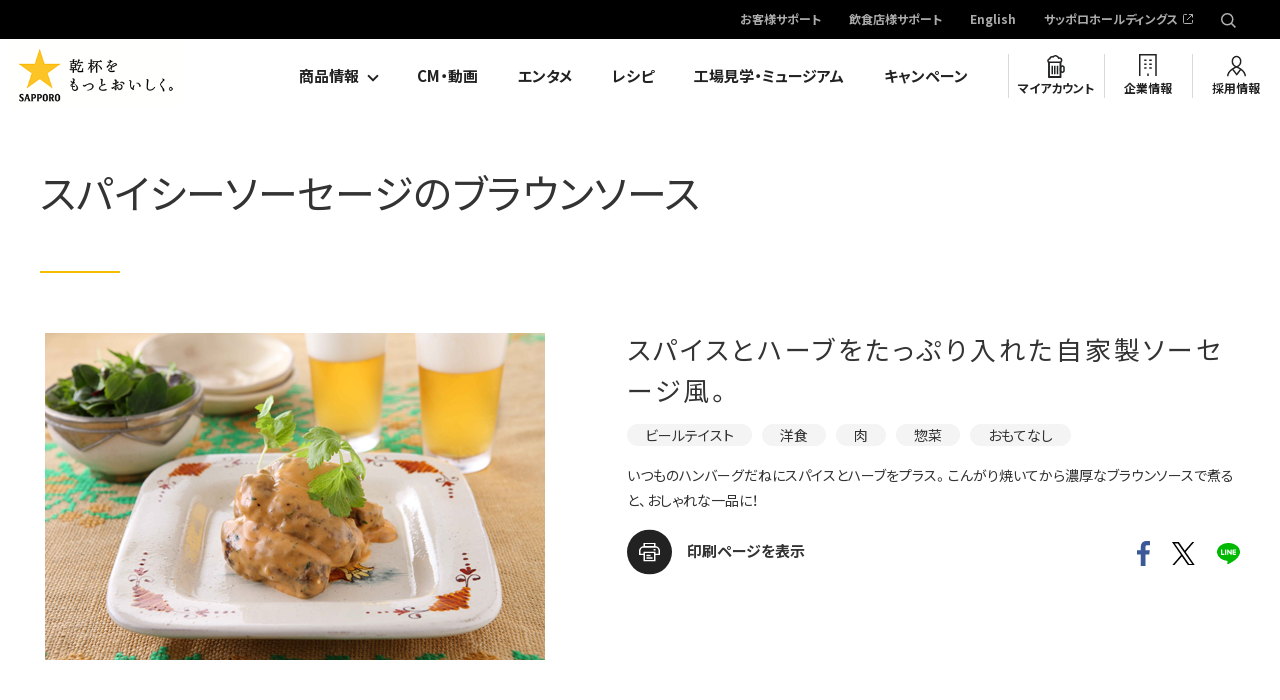

--- FILE ---
content_type: text/html; charset=UTF-8
request_url: https://www.sapporobeer.jp/feature/recipe/0000001319/
body_size: 39605
content:
<!DOCTYPE html>
<html lang="ja">

<head>
<meta charset="UTF-8">
<meta name="author" content="//www.sapporobeer.jp/">
<meta name="description" content="「★乾杯をもっとおいしく。」ビールテイストにピッタリの洋食！スパイスとハーブをたっぷり入れた自家製ソーセージ風。。いつものハンバーグだねにスパイスとハーブをプラス。こんがり焼いてから濃厚なブラウンソースで煮ると、おしゃれな一品に！">
<meta name="keywords" content="">
<meta name="format-detection" content="telephone=no, email=no, address=no">
<meta name="viewport" content="width=device-width">
<meta property="og:title" content="スパイシーソーセージのブラウンソース | レシピ一覧 | サッポロビール">

<meta property="og:site_name" content="サッポロビール株式会社">

<meta property="og:description" content="「★乾杯をもっとおいしく。」ビールテイストにピッタリの洋食！スパイスとハーブをたっぷり入れた自家製ソーセージ風。。いつものハンバーグだねにスパイスとハーブをプラス。こんがり焼いてから濃厚なブラウンソースで煮ると、おしゃれな一品に！">
<meta property="og:url" content="https://www.sapporobeer.jp/feature/recipe/0000001319/">
<meta property="og:image" content="https://www.sapporobeer.jp/feature/recipe/items/0000000340/img/index/m340.jpg">
<meta property="og:type" content="article">
<!--  Facebook用設定 -->
<meta property="fb:app_id" content="250541611697121" />
<!-- ※ Twitter共通設定 -->
<meta name="twitter:card" content="summary_large_image" />
<meta name="twitter:site" content="@SapporoBeer" />
<link rel="icon" href="/icon/favicon.ico">
<link rel="apple-touch-icon" href="/icon/icon.png">
<title>スパイシーソーセージのブラウンソース | レシピ一覧 | サッポロビール</title>
<!-- Webフォント -->
<link rel="preload" as="font" href="/common/fonts/YakuHanJP-Bold.woff" crossorigin>
<link rel="preload" as="font" href="/common/fonts/YakuHanJP-Bold.eot?#iefix" crossorigin>
<link rel="preload" as="font" href="/common/fonts/YakuHanJP-Bold.woff2" crossorigin>
<link rel="preload" as="font" href="/common/fonts/YakuHanJP-Bold.otf" crossorigin>
<link rel="preload" as="font" href="/common/fonts/YakuHanJP-Regular.woff" crossorigin>
<link rel="preload" as="font" href="/common/fonts/YakuHanJP-Regular.eot?#iefix" crossorigin>
<link rel="preload" as="font" href="/common/fonts/YakuHanJP-Regular.woff2" crossorigin>
<link rel="preload" as="font" href="/common/fonts/YakuHanJP-Regular.otf" crossorigin>
<script>
    window.WebFontConfig = {
    google: { families: ['Noto+Sans+JP:400,700', 'Barlow:400,700', 'Barlow+Condensed:500'] },
    active: function() {
      sessionStorage.fonts = true;
    }
  };
  (function() {
    var wf = document.createElement('script');
    wf.src = 'https://ajax.googleapis.com/ajax/libs/webfont/1.6.26/webfont.js';
    wf.type = 'text/javascript';
    wf.async = 'true';
    var s = document.getElementsByTagName('script')[0];
    s.parentNode.insertBefore(wf, s);
  })();
  </script>
  <!-- /Webフォント --><link rel="stylesheet" href="/common/css/vendor/lity.min.css" media="print" onload="this.media='all'">
<link rel="stylesheet" href="/common/css/vendor/swiper.min.css" media="print" onload="this.media='all'">
<link rel="stylesheet" href="/common/css/layout.css">
<link rel="stylesheet" href="/common/css/all.css">
<link href="https://ce.mf.marsflag.com/latest/css/mf-search.css" rel="stylesheet" type="text/css" media="all" charset="UTF-8">
<!--[if lt IE 9]><script src="/common/js/vendor/polyfill.js"></script><![endif]--><!-- #Editable area Style -->
<link rel="stylesheet" href="/feature/common/css/common.css?20240325">
<link rel="stylesheet" href="/feature/recipe/common/css/detail.css?20240325">

<link rel="canonical" href="https://www.sapporobeer.jp/feature/recipe/0000001319/">

  <script type="application/ld+json">
{
    "@context": "http://schema.org",
    "@type": "Recipe",
    "datePublished": "2019-04-24",
    "description": "いつものハンバーグだねにスパイスとハーブをプラス。こんがり焼いてから濃厚なブラウンソースで煮ると、おしゃれな一品に！",
    "image": "https://www.sapporobeer.jp/feature/recipe/items/0000000340/img/index/m340.jpg",
    "recipeCategory": [
        "惣菜"
    ],
    "recipeCuisine": [
        "洋食"
    ],
    "keywords": "ビールテイスト,肉,おもてなし",
    "recipeIngredient": [
        "合いびき肉 300g",
        "A　ナツメグ 小さじ1/2",
        "　　クミンパウダー 小さじ1/2",
        "　　フレッシュセージ（みじん切り） 5g",
        "　　フレッシュバジル（みじん切り） 20g",
        "　　にんにく（みじん切り） 1かけ",
        "　　塩 小さじ1/2",
        "　　こしょう 少々",
        "サラダ油 大さじ1/2",
        "●ブラウンソース ",
        "　バター 20g",
        "　小麦粉 20g",
        "　顆粒スープの素 小さじ1",
        "　湯 1カップ",
        "　生クリーム 1/2カップ",
        "　中濃ソース 大さじ1",
        "　ケチャップ 大さじ1",
        "　塩 少々",
        "　こしょう 少々",
        "好みの葉野菜（つけ合わせ） 適量"
    ],
    "name": "スパイシーソーセージのブラウンソース",
    "recipeInstructions": [
        {
            "@type": "HowToStep",
            "text": "ボウルにひき肉とAを入れ、粘りが出るまでよく練る。8等分にして、棒状に形をととのえる。"
        },
        {
            "@type": "HowToStep",
            "text": "フライパンにサラダ油を中火で熱し、1を並べる。ころがしながら、全体に焼き色がつくまで焼いて取り出す。"
        },
        {
            "@type": "HowToStep",
            "text": "ブラウンソースを作る。鍋にバターを溶かして小麦粉を加え、弱火で焦がさないように炒める。湯で溶いた顆粒スープを加えながら混ぜる。薄いキャラメル色になったら、中濃ソース、ケチャップ、塩、こしょうを加え、最後に生クリームを入れる。2を鍋に加えて5分ほど煮込む。皿に盛り、好みの葉野菜を添える。"
        }
    ],
    "recipeYield": "4人分"
}
  </script>
<!-- Google Tag Manager -->
<script>(function(w,d,s,l,i){w[l]=w[l]||[];w[l].push({'gtm.start':
new Date().getTime(),event:'gtm.js'});var f=d.getElementsByTagName(s)[0],
j=d.createElement(s),dl=l!='dataLayer'?'&l='+l:'';j.async=true;j.src=
'https://www.googletagmanager.com/gtm.js?id='+i+dl;f.parentNode.insertBefore(j,f);
})(window,document,'script','dataLayer','GTM-MCT8RPC');</script>
<!-- End Google Tag Manager -->
  
<!-- Google Tag Manager -->
<script>(function(w,d,s,l,i){w[l]=w[l]||[];w[l].push({'gtm.start':
new Date().getTime(),event:'gtm.js'});var f=d.getElementsByTagName(s)[0],
j=d.createElement(s),dl=l!='dataLayer'?'&l='+l:'';j.async=true;j.src=
'https://www.googletagmanager.com/gtm.js?id='+i+dl;f.parentNode.insertBefore(j,f);
})(window,document,'script','dataLayer','GTM-5RXGFJR');</script>
<!-- End Google Tag Manager -->

</head>
<body itemscope="itemscope" itemtype="http://schema.org/WebPage">
<!-- Google Tag Manager (noscript) -->
<noscript><iframe src="https://www.googletagmanager.com/ns.html?id=GTM-MCT8RPC"
height="0" width="0" style="display:none;visibility:hidden"></iframe></noscript>
<!-- End Google Tag Manager (noscript) -->
  
<!-- Google Tag Manager (noscript) -->
<noscript><iframe src="https://www.googletagmanager.com/ns.html?id=GTM-5RXGFJR"
height="0" width="0" style="display:none;visibility:hidden"></iframe></noscript>
<!-- End Google Tag Manager (noscript) -->

<div class="layout-container" id="return-top">
  <header class="layout-header ">
    <div class="layout-header_inner">
<h1 class="layout-header_logo" itemscope="itemscope" itemtype="http://schema.org/Organization"><a href="/"><img src="/common/img/layout/logo.png" alt="SAPPORO 乾杯をもっとおいしく" width="171" height="70"></a></h1>
<div class="voiceGuide">
  <dl>
    <dt>ページ内を移動するためのリンクです</dt>
    <dd>
      <ul>
        <li><a href="#globalNav">サイト内共通メニューへ移動します</a></li>
        <li><a href="#main">本文へ移動します</a></li>
        <li><a href="#footer">サイト共通情報へ移動します</a></li>
      </ul>
    </dd>
  </dl>
</div>

<nav id="globalNav" class="mf_finder_header">
  <div class="layout-header_nav-pc">
    <div class="secondary-nav">
      <ul>
        <li><a href="/support/">お客様サポート</a></li>
        <li><a href="/business/">飲食店様サポート</a></li>
        <li><a href="/english/">English</a></li>
        <li><a href="https://www.sapporoholdings.jp/" target="_blank">サッポロホールディングス</a></li>
        <li class="secondary-nav_search">
          <div class="secondary-nav_search_input js-pc-search">
            <mf-search-box ajax-url="https://finder.api.mf.marsflag.com/api/v1/finder_service/documents/1dd5081e/search"
              submit-text=""
              serp-url="/search_results.html"
              ignore-search-result
              doctype-hidden
              options-hidden
              placeholder="検索キーワード"
            ></mf-search-box>
          </div>
        </li>
      </ul>
    </div>
    <div class="primary-nav">
      <ul>
        <li class="primary-nav_dropdown js-dropdown-menu">
          <a href="/product/">商品情報</a>
          <div class="mega-dropdown">
            <div class="mega-dropdown_inner">
            <div class="js-dropdown-menu_content">
              <div class="mega-dropdown_title2">商品カテゴリ別ブランド一覧</div>
              <div class="mega-dropdown_content2">
                <div class="mega-dropdown_content2_main">
                  <ul class="mega-dropdown_link-list">
                    <li><a href="/product/beer/"><div class="mega-dropdown_link-list_image"><img src="/common/img/layout/products-list_img09.jpg" alt="ビールテイスト"></div><div class="mega-dropdown_link-list_caption">ビールテイスト</div></a></li>
                    <li><a href="/product/sour/"><div class="mega-dropdown_link-list_image"><img src="/common/img/layout/products-list_img10.jpg" alt="チューハイ・サワー"></div><div class="mega-dropdown_link-list_caption">チューハイ・サワー</div></a></li>
                    <li><a href="/product/wine/"><div class="mega-dropdown_link-list_image"><img src="/common/img/layout/products-list_img11.jpg" alt="ワイン"></div><div class="mega-dropdown_link-list_caption">ワイン</div></a></li>
                    <li><a href="/product/shochu/"><div class="mega-dropdown_link-list_image"><img src="/common/img/layout/products-list_img12.jpg" alt="焼酎"></div><div class="mega-dropdown_link-list_caption">焼酎</div></a></li>
                    <li><a href="/product/japanese_liquor/"><div class="mega-dropdown_link-list_image"><img src="/common/img/layout/products-list_img13.jpg" alt="国産スピリッツ＆リキュール（梅酒含む）"></div><div class="mega-dropdown_link-list_caption">国産スピリッツ＆リキュール<br>（梅酒含む）</div></a></li>
                    <li><a href="/product/overseas_liquor/"><div class="mega-dropdown_link-list_image"><img src="/common/img/layout/products-list_img14.jpg" alt="輸入スピリッツ＆リキュール（ウイスキー含む）"></div><div class="mega-dropdown_link-list_caption">輸入スピリッツ＆リキュール<br>（ウイスキー含む）</div></a></li>
                  </ul>
                </div>
                <div class="mega-dropdown_content2_sub">
                  <ul class="mega-dropdown_link-list2">
                    <li><a href="/product/global/"><span class="mega-dropdown_link-list2_label">国外販売商品</span></a></li>
                    <li><a href="/product/business/"><span class="mega-dropdown_link-list2_label">飲食店専用商品</span></a></li>
                  </ul>
                  <ul class="mega-dropdown_link-list3">
                    <li><a href="/product/nutrition/" target="_blank"><span class="mega-dropdown_link-list3_label">栄養成分一覧</span></a></li>
                    <li><a href="/product/close/"><span class="mega-dropdown_link-list3_label">製造終了商品</span></a></li>
                  </ul>
                </div>
              </div>
            </div>
            </div>
          </div>
        </li>
        <li><a href="/movie/">CM・動画</a></li>
        <li><a href="/entertainment/">エンタメ</a></li>
        <li><a href="/feature/recipe/">レシピ</a></li>
        <li><a href="/brewery/">工場見学・ミュージアム</a></li>
        <li><a href="https://myaccount.sapporobeer.jp/campaign?purposeFlg=campaignList">キャンペーン</a></li>
        <li class="primary-nav_myaccount"><a href="https://myaccount.sapporobeer.jp/">マイアカウント</a></li>
        <li class="primary-nav_company"><a href="/company/">企業情報</a></li>
        <li class="primary-nav_employment"><a href="/employment/">採用情報</a></li>
      </ul>
    </div>
  </div>
  <!-- /.layout-header_nav-pc -->

  <div class="layout-header_nav-sp">
    <p class="drawer-handle"><a><span>MENU</span></a></p>
    <div class="drawer-menu">
      <p class="drawer-handle"><a><span>MENU</span></a></p>
      <div class="primary-nav">
        <ul>
          <li class="search-area"><div class="search-area_content js-sp-search_content">
            <mf-search-box ajax-url="https://finder.api.mf.marsflag.com/api/v1/finder_service/documents/1dd5081e/search"
              submit-text=""
              serp-url="/search_results.html"
              ignore-search-result
              doctype-hidden
              options-hidden
              placeholder="検索キーワード"
            ></mf-search-box>
          </div></li>
          <li class="accordion-menu js-accordion">
            <span>商品情報<a href="#" class="js-accordion-handle">開閉</a></span>
            <div class="accordion-menu_content js-accordion-content">
              <ul>
                <li><a href="/product/">商品カテゴリ一覧</a></li>
                <li class="accordion-menu_content_title">商品カテゴリ別ブランド一覧</li>
                <li><a href="/product/beer/">ビールテイスト</a></li>
                <li><a href="/product/sour/">チューハイ・サワー</a></li>
                <li><a href="/product/wine/">ワイン</a></li>
                <li><a href="/product/shochu/">焼酎</a></li>
                <li><a href="/product/japanese_liquor/">国産スピリッツ＆リキュール（梅酒含む）</a></li>
                <li><a href="/product/overseas_liquor/">輸入スピリッツ＆リキュール（ウイスキー含む）</a></li>
              </ul>
              <ul>
                <li><a href="/product/global/">国外販売商品</a></li>
                <li><a href="/product/business/">飲食店専用商品</a></li>
                <li><a href="/product/nutrition/" target="_blank">栄養成分一覧</a></li>
                <li><a href="/product/close/">製造終了商品</a></li>
              </ul>
            </div>
          </li>
          <li><a href="/movie/">CM・動画</a></li>
          <li><a href="/entertainment/">エンタメ</a></li>
          <li><a href="/feature/recipe/">レシピ</a></li>
          <li><a href="/brewery/">工場見学・ミュージアム</a></li>
          <li><a href="https://myaccount.sapporobeer.jp/campaign?purposeFlg=campaignList">キャンペーン</a></li>
          <li class="primary-nav_myaccount"><a href="https://myaccount.sapporobeer.jp/">マイアカウント</a></li>
          <li class="primary-nav_company"><a href="/company/">企業情報</a></li>
          <li class="primary-nav_employment"><a href="/employment/">採用情報</a></li>
        </ul>
      </div>
      <div class="secondary-nav">
        <ul>
          <li class="support_link"><a class="icon_arrow" href="/support/">お客様サポート</a></li>
          <li class="support_link"><a class="icon_arrow" href="/business/">飲食店様サポート</a></li>
          <li class="secondary-nav_english"><a href="/english/">English</a></li>
          <li class="mb30"><a href="https://www.sapporoholdings.jp/" target="_blank">サッポロホールディングス</a></li>
        </ul>
      </div>
    </div>
    <div class="search-area js-sp-search">
      <p class="search-area_handle js-sp-search_handle"><a>検索する</a></p>
      <div class="search-area_content js-sp-search_content">
        <mf-search-box ajax-url="https://finder.api.mf.marsflag.com/api/v1/finder_service/documents/1dd5081e/search"
          submit-text=""
          serp-url="/search_results.html"
          ignore-search-result
          doctype-hidden
          options-hidden
          placeholder="検索キーワード"
        ></mf-search-box>
      </div>
    </div>
  </div>
  <!-- /.layout-header_nav-sp -->
</nav>
<div id="main"></div>    </div>
  <!-- /.layout-header -->
  </header>

  <main class="layout-content">

    <!-- ページタイトル -->
    <header class="m-page-header opt-transparent">
      <div class="m-section m-page-title">
        <h1>スパイシーソーセージのブラウンソース</h1>
      </div>
    </header>


    <div class="layout-main-content">

     <div class="m-section lead">

        <div class="m-media m-recipe-image">
          <div class="m-media_box">
            <figure>
              <div class="m-media_img"><img src="/feature/recipe/items/0000000340/img/index/m340.jpg" alt="スパイシーソーセージのブラウンソース"></div>
            </figure>

            <div class="m-media_box_data">
              <p class="lead_title">スパイスとハーブをたっぷり入れた自家製ソーセージ風。</p>
              <ul class="m-tag">
                <li><a href="/feature/recipe/search/?drink[]=49">ビールテイスト</a></li>
                <li><a href="/feature/recipe/search/?genre[]=62">洋食</a></li>
                <li><a href="/feature/recipe/search/?food[]=51">肉</a></li>
                <li><a href="/feature/recipe/search/?type=52">惣菜</a></li>
                <li><a href="/feature/recipe/search/?point=73">おもてなし</a></li>
              </ul><!-- .m-tag -->

              <p>いつものハンバーグだねにスパイスとハーブをプラス。こんがり焼いてから濃厚なブラウンソースで煮ると、おしゃれな一品に！</p>

              <div class="items">
                <ul class="items_box">
                  <li class="items_box_print"><a href="./print/" target="_blank">印刷ページを表示</a></li>
                </ul>
                <ul class="items_sns">
                  <li><a href="https://www.facebook.com/sharer/sharer.php?u=https%3A%2F%2Fwww.sapporobeer.jp%2Ffeature%2Frecipe%2F0000001319%2F" onclick="ga('gtm3.send', 'event', 'recipe', 'click', 'Facebook', {nonInteraction: true});"><img src="/common/img/parts/sns_img_fb_color.svg" alt="facebook" width="13"></a></li>
                  <li><a href="http://twitter.com/share?url=https%3A%2F%2Fwww.sapporobeer.jp%2Ffeature%2Frecipe%2F0000001319%2F" onclick="ga('gtm3.send', 'event', 'recipe', 'click', 'Twitter', {nonInteraction: true});"><img src="/common/img/parts/sns_img_tw_color.svg" alt="X" width="23"></a></li>
                  <li><a href="https://timeline.line.me/social-plugin/share?url=https%3A%2F%2Fwww.sapporobeer.jp%2Ffeature%2Frecipe%2F0000001319%2F" onclick="ga('gtm3.send', 'event', 'recipe', 'click', 'LINE', {nonInteraction: true});"><img src="/common/img/parts/sns_img_line_color.svg" alt="line" width="23"></a></li>
                </ul>
              </div><!-- .items -->
            </div><!-- .m-media_box_data -->
          </div><!-- .m-media_box -->

　　　　　　　</div>

        <div class="m-recipe-detail-match-alcohol">
          <p class="lead_subtitle">このレシピに合うお酒</p>
          <div class="m-media theme-column opt-3column">
            <ul>
              <li>
                <a href="/product/beer/yebisu/">
                  <figure>
                    <div class="m-recipe-detail-match-alcohol_img">
                      <img src="/product/items/yebisu25_can_350.png" alt="ヱビスビール">
                    </div>
                    <figcaption>
                      <dl>
                        <dt>ビールテイスト</dt>
                        <dd>ヱビスビール</dd>
                      </dl>
                    </figcaption>
                  </figure>
                </a>
              </li>
              <li>
                <a href="/product/beer/kurolabel/">
                  <figure>
                    <div class="m-recipe-detail-match-alcohol_img">
                      <img src="/product/items/beer_350_2025.png" alt="サッポロ生ビール黒ラベル">
                    </div>
                    <figcaption>
                      <dl>
                        <dt>ビールテイスト</dt>
                        <dd>サッポロ生ビール黒ラベル</dd>
                      </dl>
                    </figcaption>
                  </figure>
                </a>
              </li>
            </ul>
          </div>
        </div><!-- .m-recipe-detail-match-alcohol -->
      </div><!-- .m-section.lead -->

      <section class="m-section m-recipe-flow">
        <div class="m-recipe-flow_items">
          <p class="m-recipe-flow_title">材料 (4人分)</p>
          <div class="m-dl opt-dotted">
            <dl>
              <dt>合いびき肉</dt>
              <dd>300g</dd>
              <dt>A　ナツメグ</dt>
              <dd>小さじ1/2</dd>
              <dt>　　クミンパウダー</dt>
              <dd>小さじ1/2</dd>
              <dt>　　フレッシュセージ（みじん切り）</dt>
              <dd>5g</dd>
              <dt>　　フレッシュバジル（みじん切り）</dt>
              <dd>20g</dd>
              <dt>　　にんにく（みじん切り）</dt>
              <dd>1かけ</dd>
              <dt>　　塩</dt>
              <dd>小さじ1/2</dd>
              <dt>　　こしょう</dt>
              <dd>少々</dd>
              <dt>サラダ油</dt>
              <dd>大さじ1/2</dd>
              <dt>●ブラウンソース</dt>
              <dd></dd>
              <dt>　バター</dt>
              <dd>20g</dd>
              <dt>　小麦粉</dt>
              <dd>20g</dd>
              <dt>　顆粒スープの素</dt>
              <dd>小さじ1</dd>
              <dt>　湯</dt>
              <dd>1カップ</dd>
              <dt>　生クリーム</dt>
              <dd>1/2カップ</dd>
              <dt>　中濃ソース</dt>
              <dd>大さじ1</dd>
              <dt>　ケチャップ</dt>
              <dd>大さじ1</dd>
              <dt>　塩</dt>
              <dd>少々</dd>
              <dt>　こしょう</dt>
              <dd>少々</dd>
              <dt>好みの葉野菜（つけ合わせ）</dt>
              <dd>適量</dd>
            </dl>
          </div>
        </div><!-- .recipe-flow_items -->

        <div class="m-recipe-flow_box">
          <div class="m-recipe-flow_title_movie">
            <p class="m-recipe-flow_title">作り方</p>
          </div>
          <ul>
            <li>
              <figure>
                <img src="/feature/recipe/items/0000000340/img/index/1m340.jpg" alt="ボウルにひき肉とAを入れ、粘りが出るまでよく練る。8等分にして、棒状に形をととのえる。">
              </figure>
              <p>ボウルにひき肉とAを入れ、粘りが出るまでよく練る。8等分にして、棒状に形をととのえる。</p>
            </li>
            <li>
              <figure>
                <img src="/feature/recipe/items/0000000340/img/index/2m340.jpg" alt="フライパンにサラダ油を中火で熱し、1を並べる。ころがしながら、全体に焼き色がつくまで焼いて取り出す。">
              </figure>
              <p>フライパンにサラダ油を中火で熱し、1を並べる。ころがしながら、全体に焼き色がつくまで焼いて取り出す。</p>
            </li>
            <li>
              <figure>
                <img src="/feature/recipe/items/0000000340/img/index/3m340.jpg" alt="ブラウンソースを作る。鍋にバターを溶かして小麦粉を加え、弱火で焦がさないように炒める。湯で溶いた顆粒スープを加えながら混ぜる。薄いキャラメル色になったら、中濃ソース、ケチャップ、塩、こしょうを加え、最後に生クリームを入れる。2を鍋に加えて5分ほど煮込む。皿に盛り、好みの葉野菜を添える。">
              </figure>
              <p>ブラウンソースを作る。鍋にバターを溶かして小麦粉を加え、弱火で焦がさないように炒める。湯で溶いた顆粒スープを加えながら混ぜる。薄いキャラメル色になったら、中濃ソース、ケチャップ、塩、こしょうを加え、最後に生クリームを入れる。2を鍋に加えて5分ほど煮込む。皿に盛り、好みの葉野菜を添える。</p>
            </li>
          </ul>
          <div class="m-recipe-flow_point">
            <p class="m-recipe-flow_point_title"><strong>POINT</strong></p>
            <div class="m-recipe-flow_point_photo_data">
              <figure>
                <img src="/feature/recipe/items/0000000340/img/index/1p340.jpg" alt="ソース煮が余ったら、食パンで巻いてロールサンドに。">
              </figure>
              <div class="m-recipe-flow_point_data">
                <p>ソース煮が余ったら、食パンで巻いてロールサンドに。</p>
              </div>
            </div>
          </div><!-- .m-recipe-flow_box_point -->
        </div><!-- .m-recipe-flow_box -->
      </section><!-- .m-section.recipe-flow -->      <section class="m-full-width-content m-recipe-recommend">
        <div class="m-section">
          <div class="m-section-title">
            <h2>このレシピもおすすめ</h2>
          </div>

          <div class="m-carousel theme-showcase swiper-container">
            <div class="swiper-wrapper">
              <div class="m-carousel_box swiper-slide">
                <a href="/feature/recipe/0000001304/">
                  <figure><img src="/feature/recipe/items/0000000325/img/index/m325.jpg" alt="スンドゥブチゲ"></figure>
                  <div class="m-carousel_title">スンドゥブチゲ</div>
                </a>
              </div><!-- /.m-carousel_box -->
              <div class="m-carousel_box swiper-slide">
                <a href="/feature/recipe/0000001422/">
                  <figure><img src="/feature/recipe/items/0000000640/img/index/m03.jpg" alt="ベーコン巻きガーリックトースト"></figure>
                  <div class="m-carousel_title">ベーコン巻きガーリックトースト</div>
                </a>
              </div><!-- /.m-carousel_box -->
              <div class="m-carousel_box swiper-slide">
                <a href="/feature/recipe/0000001585/">
                  <figure><img src="/feature/recipe/items/0000000885/img/index/m05.jpg" alt="そら豆のポテトサラダ"></figure>
                  <div class="m-carousel_title">そら豆のポテトサラダ</div>
                </a>
              </div><!-- /.m-carousel_box -->
              <div class="m-carousel_box swiper-slide">
                <a href="/feature/recipe/0000001718/">
                  <figure><img src="/feature/recipe/items/0000000981/img/index/m04.jpg" alt="エビカツ"></figure>
                  <div class="m-carousel_title">エビカツ</div>
                </a>
              </div><!-- /.m-carousel_box -->
              <div class="m-carousel_box swiper-slide">
                <a href="/feature/recipe/0000001529/">
                  <figure><img src="/feature/recipe/items/0000000760/img/index/m05.jpg" alt="かつおのガーリックペッパーステーキ"></figure>
                  <div class="m-carousel_title">かつおのガーリックペッパーステーキ</div>
                </a>
              </div><!-- /.m-carousel_box -->
              <div class="m-carousel_box swiper-slide">
                <a href="/feature/recipe/0000001190/">
                  <figure><img src="/feature/recipe/items/0000000207/img/index/m207.jpg" alt="たけのこのいろいろかき揚げ"></figure>
                  <div class="m-carousel_title">たけのこのいろいろかき揚げ</div>
                </a>
              </div><!-- /.m-carousel_box -->
              <div class="m-carousel_box swiper-slide">
                <a href="/feature/recipe/0000001423/">
                  <figure><img src="/feature/recipe/items/0000000641/img/index/m04.jpg" alt="手作りナンで楽しむキーマカレー"></figure>
                  <div class="m-carousel_title">手作りナンで楽しむキーマカレー</div>
                </a>
              </div><!-- /.m-carousel_box -->
              <div class="m-carousel_box swiper-slide">
                <a href="/feature/recipe/0000001637/">
                  <figure><img src="/feature/recipe/items/0000000891/img/index/m11.jpg" alt="ズッキーニのトルコ風肉詰め"></figure>
                  <div class="m-carousel_title">ズッキーニのトルコ風肉詰め</div>
                </a>
              </div><!-- /.m-carousel_box -->
              <div class="m-carousel_box swiper-slide">
                <a href="/feature/recipe/0000011731/">
                  <figure><img src="/feature/recipe/items/1912_1_001.png" alt="ニース風サラダ"></figure>
                  <div class="m-carousel_title">ニース風サラダ</div>
                </a>
              </div><!-- /.m-carousel_box -->
              <div class="m-carousel_box swiper-slide">
                <a href="/feature/recipe/0000001427/">
                  <figure><img src="/feature/recipe/items/0000000645/img/index/m08.jpg" alt="タイ風ひとくち焼き餃子"></figure>
                  <div class="m-carousel_title">タイ風ひとくち焼き餃子</div>
                </a>
              </div><!-- /.m-carousel_box -->
            </div><!-- /.swiper-wrapper -->
            <div class="m-carousel_pagination theme-showcase_pagination swiper-pagination"></div>
            <div class="m-carousel_button-next theme-showcase_button-next swiper-button-next"></div>
            <div class="m-carousel_button-prev theme-showcase_button-prev swiper-button-prev"></div>
          </div><!-- /.m-carousel -->
        </div>
      </section><!-- .m-section.opt-bg-gray -->
      <section class="m-section m-recipe-ranking">
        <div class="m-section-title">
          <h2>人気レシピランキング</h2>
        </div>
        <div class="m-recipe-ranking_list">
          <ul>
            <li><a href="/feature/recipe/0000001688/">
              <figure>
                <div class="m-recipe-ranking_list_img"><img src="/feature/recipe/items/0000000949/img/index/m13.jpg" alt="とん平焼き"></div>
                <figcaption class="m-recipe-ranking_list_title">とん平焼き</figcaption>
              </figure>
            </a></li>
            <li><a href="/feature/recipe/0000001596/">
              <figure>
                <div class="m-recipe-ranking_list_img"><img src="/feature/recipe/items/0000000846/img/index/m09.jpg" alt="トンテキ"></div>
                <figcaption class="m-recipe-ranking_list_title">トンテキ</figcaption>
              </figure>
            </a></li>
            <li><a href="/feature/recipe/0000001324/">
              <figure>
                <div class="m-recipe-ranking_list_img"><img src="/feature/recipe/items/0000000345/img/index/m345.jpg" alt="ピリ辛！豚キムチ"></div>
                <figcaption class="m-recipe-ranking_list_title">ピリ辛！豚キムチ</figcaption>
              </figure>
            </a></li>
          </ul>
        </div><!-- .recipe-ranking -->
        <!-- 戻るボタン PC -->
        <div class="m-btn-list">
          <p class="m-decorate-button-gray opt-centering"><a href="/feature/recipe/">レシピトップへ</a></p>
        </div>
      </section>

    </div><!-- /.layout-main-content -->

  <!-- /.layout-content -->
  </main>

  <nav class="breadcrumbs">
    <ol itemscope="itemscope" itemtype="http://schema.org/BreadcrumbList">
      <li class="breadcrumbs_top" itemscope="itemscope" itemprop="itemListElement" itemtype="http://schema.org/ListItem">
        <a href="/" itemprop="item"><span itemprop="name"><img src="/common/img/layout/footer-breadcrumbs_img01.png" alt="">ホーム</span></a>
      </li>
      <li itemscope="itemscope" itemprop="itemListElement" itemtype="http://schema.org/ListItem">
        <a href="/feature/recipe/" itemprop="item"><span itemprop="name">レシピ</span></a>
      </li>
      <li itemscope="itemscope" itemprop="itemListElement" itemtype="http://schema.org/ListItem">
        <a href="/feature/recipe/search/" itemprop="item"><span itemprop="name">レシピ一覧</span></a>
      </li>
      <li itemscope="itemscope" itemprop="itemListElement" itemtype="http://schema.org/ListItem">
        <span itemprop="name">スパイシーソーセージのブラウンソース</span>
      </li>
    </ol>
  <!-- /.breadcrumbs -->
  </nav>  <footer class="layout-footer" id="footer">
    <div class="layout-footer_inner">
      <p class="layout-footer_return-top js-return-top"><a href="#return-top">ページの上部に戻る</a></p>
      <p class="layout-footer_logo"><a href="/"><img src="/common/img/layout/logo.svg" alt="SAPPORO" width="95" height="120"></a></p>
      <div class="layout-footer_sns">
        <ul>
          <li><a href="http://www.facebook.com/sapporobeer" target="_blank" class="m-no-icon"><img src="/common/img/layout/footer-sns_img_facebook.svg" width="11" height="22" alt="Facebook"></a></li>
          <li><a href="https://twitter.com/SapporoBeer" target="_blank" class="m-no-icon"><img src="/common/img/layout/footer-sns_img_x.png" width="22" height="23" alt="X"></a></li>
          <li><a href="http://www.youtube.com/user/SapporoBrewery/" target="_blank" class="m-no-icon"><img src="/common/img/layout/footer-sns_img_youtube.png" width="25" height="18" alt="Youtube"></a></li>
          <li><a href="https://www.instagram.com/sapporobeer.jp" target="_blank" class="m-no-icon"><img src="/common/img/layout/footer-sns_img_instagram.svg" width="24" height="24" alt="Instagram"></a></li>
        </ul>
        <p><a href="/social/">サッポロビールソーシャルメディア公式アカウント</a></p>
      </div>
      <div class="layout-footer_nav">
        <ul>
          <li><a href="/product/">商品情報</a></li>
          <li><a href="/movie/">CM・動画</a></li>
          <li><a href="/entertainment/">エンタメ</a></li>
          <li><a href="/feature/recipe/">レシピ</a></li>
          <li><a href="/brewery/">工場見学・ミュージアム</a></li>
          <li><a href="https://myaccount.sapporobeer.jp/campaign?purposeFlg=campaignList">キャンペーン</a></li>
        </ul>
        <ul>
          <li><a href="/company/">企業情報</a></li>
          <li><a href="/employment/">採用情報</a></li>
          <li><a class="m-no-icon" href="https://myaccount.sapporobeer.jp/">マイアカウント</a></li>
          <li><a href="/membership/">会員規約</a></li>
          <li><a href="/support/">お客様サポート</a></li>
          <li><a href="/business/">飲食店様サポート</a></li>
        </ul>
        <ul>
          <li><a href="/terms/">ご利用規約</a></li>
          <li><a href="/terms/#anchor-02">快適なご利用のために</a></li>
          <li><a href="/privacy/">プライバシーポリシー</a></li>
          <li><a href="/accessibility/">アクセシビリティポリシー</a></li>
          <li><a href="/social/communityguideline/">公式アカウントコミュニケーションガイドライン</a></li>
        </ul>
      </div>
      <div class="layout-footer_group-link">
        <ul>
          <li><a href="/">サッポロビール株式会社</a></li>
          <li><a href="https://www.sapporoholdings.jp" target="_blank" >サッポロホールディングス</a></li>
        </ul>
      </div>
    </div>
    <div class="layout-footer_lower">
      <div class="layout-footer_inner">
        <div class="layout-footer_note">
          <p><img src="/common/img/layout/footer-note_img01.png" width="475" height="36" alt="STOP!20歳未満飲酒・飲酒運転。妊娠中や授乳期の飲酒はやめましょう。お酒は楽しく適量で。のんだあとはリサイクル"></p>
        </div>
        <p class="layout-footer_copyright"><img src="/common/img/layout/footer_copyright_logo01.svg" alt="サッポロビール株式会社" width="182" height="16">&copy;SAPPORO BREWERIES LTD. All rights reserved.</p>
      </div>
    </div>
  <!-- /.layout-footer -->
  </footer><!-- /.layout-container -->
</div>
<script src="/common/js/vendor/common.vendor.min.js"></script>
<script src="/common/js/all.min.js?20220324"></script>
<script type="text/javascript">
    !function(){
      var G = GALFSRAM = window.GALFSRAM || {}
      G.mfx = G.mfx || {}
      G.mfx.router_mode = 'history'
    }();
</script>
<script src="https://ce.mf.marsflag.com/latest/js/mf-search.js" charset="UTF-8"></script><div class="m-modal-bg"></div>
<div class="m-modal">
  <div class="m-close-modal"><img src="/common/img/parts/icon_modal_close.png" alt="閉じる"></div>
</div><!-- #Editable area script -->
<script>
  // レシピ動画モーダル
  (function ($, _) {
    var ytPlayer;
    // 「作り方を動画で見る」をクリックした時の挙動
    $('.js-open-modal').on('click', function(e){
      e.preventDefault();

      var ytId = $(this).data('ytid'); // 動画IDを取得 data-ytidでタグ記述
      $('.m-modal').append('<iframe width="840" height="472" src="https://www.youtube.com/embed/' + ytId + '?rel=0&autoplay=1&playsinline=0&playlist=' + ytId + '" frameborder="0" allow="accelerometer; autoplay; clipboard-write; encrypted-media; gyroscope; picture-in-picture" allowfullscreen></iframe>');
      $('.m-modal-bg').fadeIn();
      $('.m-modal').fadeIn();
    });
    // モーダル展開時、閉じるボタンまたは背景をクリックした際の挙動
    $('.m-modal-bg, .m-close-modal').on('click', function(){
      $('.m-modal iframe').remove();
      $('.m-modal-bg').fadeOut();
      $('.m-modal').fadeOut();
    });
  }(
    window.jQ331,
    window._
  ));
</script></body>
</html>

--- FILE ---
content_type: application/x-javascript; charset=UTF-8
request_url: https://trackingapi.trendemon.com/api/experience/personal-embedded?AccountId=1950&ClientUrl=https%3A%2F%2Fwww.sapporobeer.jp%2Ffeature%2Frecipe%2F0000001319%2F&MarketingAutomationCookie=&Ids=%5B%5D&Groups=%5B%5D&StreamId=&callback=jsonp268157&vid=1950:17690633808250596
body_size: -66
content:
jsonp268157([])

--- FILE ---
content_type: image/svg+xml
request_url: https://www.sapporobeer.jp/common/img/parts/carousel_img_next.svg
body_size: 41
content:
<svg xmlns="http://www.w3.org/2000/svg" width="20.06" height="30.438" viewBox="0 0 10.03 15.219"><path data-name="長方形 660" d="M2.42.989l6.62 6.618-6.62 6.618" fill="none" stroke="#000" stroke-width="2"/></svg>

--- FILE ---
content_type: application/x-javascript; charset=UTF-8
request_url: https://trackingapi.trendemon.com/api/Identity/me?accountId=1950&DomainCookie=17690633808250596&fingerPrint=cd6156e959afb7f71e12407d11bda856&callback=jsonp150712&vid=
body_size: 275
content:
jsonp150712({"VisitorUid":"6116354787910144975","VisitorInternalId":"1950:17690633808250596"})

--- FILE ---
content_type: application/x-javascript; charset=UTF-8
request_url: https://trackingapi.trendemon.com/api/experience/personal?AccountId=1950&ClientUrl=https%3A%2F%2Fwww.sapporobeer.jp%2Ffeature%2Frecipe%2F0000001319%2F&MarketingAutomationCookie=&ExcludeUnitsJson=%5B%5D&streamId=&callback=jsonp936914&vid=1950:17690633808250596
body_size: 1410
content:
jsonp936914([{"id":119147,"orchestrationId":null,"streamId":null,"viewModelId":"8c497bce-c7b3-45d4-ba9a-31477030a969","typeId":1,"triggers":["scroll","exit_intent"],"visibilityType":4,"groupId":null,"groupConfig":null,"contentPoolId":1607,"recommendUrlParams":null,"renderMode":0,"inAbTestForVisitor":false,"displayFrequency":{"displayAgain":{"frequency":0}},"postCompletionConfig":null,"customImpressionTrackingCode":null,"name":"Slider_レシピ→Cheerup（#コラム）","unitSettings":{"param":{"backgroundColor":"#ffffff","textColor":"#353437","secondaryTextColor":"#7348fe","buttonBackgroundColor":"#7348fe","buttonTextColor":"#efeaff","carouselIndicatorColor":null,"titleSize":null,"subTitleSize":null,"buttonTextSize":null,"successTextSize":null,"successTextColor":null,"scroll_depth":60},"css":"#trd_cta_{{ID}}.{{VISIBILITY}} {\n  /* CSS */\n}\n","model":{"link":null,"logoRelativeUrl":null,"subTitle":"","title":"あなたにオススメの記事","buttonText":null,"isOpenInNewWindow":false,"classes":["padded","trd-close-btn","slider","position_8"],"successText":null,"scriptCode":null,"videoScript":"","limit":2,"fields":null,"customHtml":null,"surveyQuestions":null,"showRecommendTags":false,"showRecommendArea":false,"recommendIsCarousel":false,"displayLimit":null,"carouselShowIndicator":false,"isUnitLink":false,"closeButton":null,"showPageSummary":false,"showChat":false,"placeholderText":null,"disclamerText":null,"remarketingConfig":null}},"completionMandatory":false}])

--- FILE ---
content_type: application/x-javascript; charset=UTF-8
request_url: https://trackingapi.trendemon.com/api/settings/1950?callback=jsonp540248&vid=
body_size: 1780
content:
jsonp540248({"ctaCount":33,"customCookLifetime":null,"customCookName":null,"flameStatus":"ONLINE","hideLiftWhenCTASlider":true,"hideLiftWhenShow":false,"identify":true,"liftType":"lift_swider","ma_system":"","trackForms":false,"trackUrl":false,"useLift":false,"userCookies":[],"userDomains":["sapporobeer.jp","y.sapporobeer.jp","ssl1.sapporobeer.jp","c-kurolabel.jp","tabi-labo.com","allabout.co.jp","42.c-kurolabel.jp","yosou.c-kurolabel.jp","true-gift.jp","akaboshi-tanteidan.com","surveys.segmanta.com","blog.sapporobeer.jp","hochi.news","mag2.com","mrs.living.jp","inter-edu.com","a1-antenna.jp","grapee.jp","feature.cozre.jp","news.mynavi.jp","news.merumo.ne.jp","craft.asahi.com","fortune.the-uranai.jp","the-uranai.jp","newsphere.jp","gunosy.com","vokka.jp","aumo.jp","curazy.com","cyzowoman.com","news.allabout.co.jp","re-geinou.com","gendai.ismedia.jp","j-wave.co.jp","sp-mall.jp","heaaart.com","wezz-y.com","biz-journal.jp","maidonanews.jp","blog.home.kingsoft.jp","otokoumesour-cp2021.jp","tfm.co.jp","44.c-kurolabel.jp","starreader.c-kurolabel.jp","apply.sapporobeer.jp","jiji.com","perfect-m.c-kurolabel.jp","tanoshiiosake.jp","sapporothebar.com","sapporo-yebisu.linea.tokyo","michill.jp","hochi.co.jp","ycp.sapporobeer.jp","by-them.com","tripeditor.com","home.kingsoft.jp","theshop.c-kurolabel.jp","ybt.sapporobeer.jp","gendai.media","star-company.sapporobeer.jp","c-kurolabel.dig-in.jp"],"userLanguage":"en","useShow":false,"useSpaRegExp":"","buttonSelectors":[],"isActive":true,"unitsExitTriggerCoolOffHours":1,"googleAnalyticsTrack":false,"trackGaVisitors":false,"clientApps":[],"readMinScroll":0,"aceSupport":false,"hasInboundStreams":true,"contentFetchDomain":null,"restrictCookieToSubdomain":false,"aceFade":false,"cookielessTrackingSupport":false,"complianceSoftware":null,"complianceVariable":null,"accessibilitySupport":false,"superStrictMode":false})

--- FILE ---
content_type: application/x-javascript; charset=UTF-8
request_url: https://trackingapi.trendemon.com/api/experience/personal-stream?AccountId=1950&ClientUrl=https%3A%2F%2Fwww.sapporobeer.jp%2Ffeature%2Frecipe%2F0000001319%2F&MarketingAutomationCookie=&ExcludedStreamsJson=%5B%5D&callback=jsonp677951&vid=1950:17690633808250596
body_size: -64
content:
jsonp677951(null)